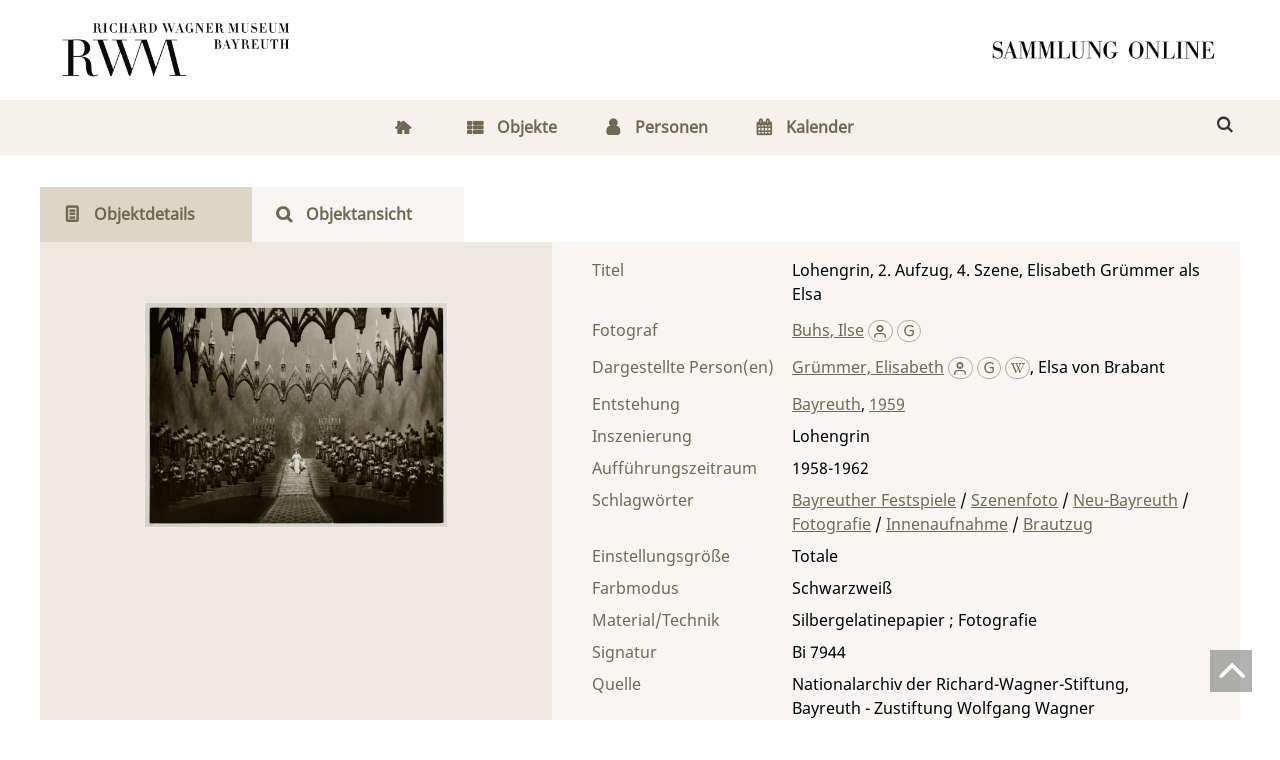

--- FILE ---
content_type: text/html;charset=utf-8
request_url: https://digital.wagnermuseum.de/urn/urn:nbn:de:0305-140378
body_size: 6163
content:
<!DOCTYPE html>
<html lang="de"><head><title>Zustiftung Wolfgang Wagner / Lohengrin, 2. Aufzug, 4. Szene, Elisabeth Gr&#252;mmer als Elsa</title><meta name="twitter:image" content="http://digital.wagnermuseum.de/zustiftung/download/webcache/304/177542"><meta name="twitter:title" content="Lohengrin, 2. Aufzug, 4. Szene, Elisabeth Gr&#252;mmer als Elsa. Bayreuth, 1959"><meta property="og:site" content="Zustiftung Wolfgang Wagner"><meta property="og:url" content="http://digital.wagnermuseum.de/zustiftung/189530"><meta property="og:type" content="book"><meta property="og:title" content="Lohengrin, 2. Aufzug, 4. Szene, Elisabeth Gr&#252;mmer als Elsa"><meta property="book:release_date" content="1959"><meta property="og:image" content="http://digital.wagnermuseum.de/zustiftung/download/webcache/304/177542"><meta property="og:image:width" content="304"><meta property="og:image:height" content="227"><meta http-equiv="Content-Type" content="xml; charset=UTF-8"><meta name="viewport" content="width = device-width, initial-scale = 1"><meta name="description" content="Zustiftung Wolfgang Wagner. Lohengrin, 2. Aufzug, 4. Szene, Elisabeth Gr&#252;mmer als Elsa. Bayreuth, 1959"><meta lang="de" content=""><link rel="shortcut icon" href="/zustiftung/domainimage/favicon.png" type="image/x-icon"><link rel="alternate" type="application/rss+xml" title="Zustiftung Wolfgang Wagner" href="/zustiftung/rss"><link type="text/css" href="/css/rwm-balancer_front1.zustiftung_content.css?-5386249412500716128" rel="stylesheet"><link type="text/css" href="/zustiftung/domainresource/static/css/fontello.css" rel="stylesheet"><link type="text/css" href="/thirdparty/shariff/shariff.complete.css" rel="stylesheet"><script src="/thirdparty/jquery-3.6.0.min.js">&#160;</script><script defer src="/static/scripts/main.js">&#160;</script><script defer src="/static/scripts/common.js">&#160;</script><script defer src="/thirdparty/shariff/shariff.complete.js">&#160;</script><script defer src="/static/scripts/titleinfo.js">&#160;</script><script type="text/javascript" src="/domainresource/static/scripts/custom.js">&#160;</script><script> 
$(document).ready(function() {
 $( "body.bd-guest" ).contextmenu(function(e) {
  e.preventDefault()
 })
});
</script></head><body style="" class="bd-guest   bd-flexLayout  bd-r-rwm bd-m- bd-zustiftung  bd-retro bd-content bd-portal bd-metadata bd-portal-titleinfo bd-metadata-titleinfo bd-content-titleinfo bd-content-titleinfo-189530 bd-list-rows bd-document"><span style="display:none" id="meta"><var id="tree">&#160;<var id="timeout" value="3600" class=" sessionsys"> </var><var id="name" value="zustiftung" class=" domain"> </var><var id="relativeRootDomain" value="rwm" class=" domain"> </var><var id="pathinfo" value="/urn/urn:nbn:de:0305-140378" class=" request"> </var><var id="fulldata" value="false" class=" domain"> </var><var id="search-linkDetailedsearchScope" value="domain" class=" templating"> </var><var id="class" value="content" class=" request"> </var><var id="classtype" value="portal" class=" request"> </var><var id="tab" value="titleinfo" class=" request"> </var><var id="id" value="189530" class=" request"> </var><var id="leftColToggled" value="false" class=" session"> </var><var id="facetFilterToggled" value="false" class=" session"> </var><var id="topheight" value="80" class=" session"> </var><var id="bottomheight" value="20" class=" session"> </var><var id="bodywidth" value="1000" class=" session"> </var><var id="centercolwidth" value="0" class=" session"> </var><var id="middlerowheight" value="476" class=" session"> </var><var id="numberOfThumbs" value="20" class=" session"> </var><var id="clientwidth" value="1000" class=" session"> </var><var id="fullScreen" value="false" class=" session"> </var><var id="staticWidth" value="false" class=" session"> </var><var id="rightcolwidth" value="220" class=" session"> </var><var id="leftcolwidth" value="200" class=" session"> </var><var id="zoomwidth" value="600" class=" session"> </var><var id="mode" value="w" class=" session"> </var><var id="initialized" value="false" class=" session"> </var><var id="sizes" value="128,1200,2000,0,1000,304,1504,504,800" class=" webcache"> </var><var id="availableZoomLevels" value="304,504,800,1000,1504,2000" class=" webcache"> </var><var id="js-toggleMobileNavi" value="None" class=" templating"> </var><var id="fullscreen-fullzoomOnly" value="false" class=" templating"> </var><var id="css-mobileMin" value="768px" class=" templating"> </var><var id="tei-on" value="false" class=" templating"> </var><var id="search-alertIfEmpty" value="true" class=" templating"> </var><var id="search-quicksearchScope" value="domain" class=" templating"> </var><var id="search-toggleListMinStructs" value="3" class=" templating"> </var><var id="search-highlightingColor" value="00808066" class=" templating"> </var><var id="layout-wrapperMargins" value="body" class=" templating"> </var><var id="layout-useMiddleContentDIV" value="false" class=" templating"> </var><var id="layout-navPortAboveMiddleContentDIV" value="false" class=" templating"> </var><var id="navPort-align" value="center" class=" templating"> </var><var id="navPort-searchTheBookInit" value="closed" class=" templating"> </var><var id="navPath-pageviewStructureResize" value="js" class=" templating"> </var><var id="layout-useLayout" value="flexLayout" class=" templating"> </var><var id="listNavigation-keepToggleState" value="false" class=" templating"> </var><var id="fullscreen-mode" value="None" class=" templating"> </var><var id="groups" value="guest" class=" user"> </var></var><var id="client" value="browser">&#160;</var><var id="guest" value="true">&#160;</var><var class="layout" id="colleft" value="titleinfo,">&#160;</var><var class="layout" id="colright" value="">&#160;</var></span><div id="main" class="divmain "><div id="topParts" class=""><a class="screenreaders" href="#centerParts">zum Inhalt</a><header role="banner" class=""><div id="defaultTop" class="wiki wiki-top defaultTop wiki-defaultTop defaultTop "><div id="topLogo"><a href="https://www.wagnermuseum.de/" title="Zur Startseite des Richard Wagner Museum">&#160;</a></div>

<div id="topProject"> <a title="Zur Startseite" href="/"> </a> </div></div><div id="mobileTop" class="defaultTop"><div class="main"><div id="topLogo"><a href="/" title="Zur Startseite des Richard Wagner Museum">&#160;</a></div><div id="topProject"> <a title="Zur Startseite" href="/"> </a> </div><div class="topLiner"><div class="vlsControl vl-mobile-top"><div class="button top-toggler large flat noborder searchglass searchbox toggle"><span style="font-size:0">&#160;</span></div></div></div></div><div class="addbox"><div class="searchbox totoggle"><form method="get" onsubmit='return alertIfEmpty("mobileQuicksearch")' name="searchBox" class="searchform" id="mobilequickSearchform" action="/zustiftung/search/quick"><a class="textlink   " id="searchexpert" href="/zustiftung/search"><span>Detailsuche</span></a><div id="mqs-wrap"><label class="screenreaders" for="mobileQuicksearch">Schnellsuche: </label><span class="button large edge slim flat noborder searchglass glassindic"><span style="display:none">&#160;</span></span><input type="text" id="mobileQuicksearch" name="query" class="quicksearch" onfocus="this.value=''" style="" placeholder="Suche " value="" preset="" msg="Bitte mindestens einen Suchbegriff eingeben."></div><button type="submit" id="quicksearchSubmit" class=" button large edge slim flat noborder searchglass"><span class="hidden">OK</span></button></form></div></div></div></header></div><div id="middleParts" class=""><div id="centerParts" class="maincol "><main role="main" class=""><img alt="" style="position:absolute;left:-9999px" id="cInfo" width="0" height="0"><nav class="navPort  primary "><ul id="navPort" class="nav-inline navPort-metadata navPort-content-titleinfo"><li class="viewCtrl  tab-home firstCtrl tab-doc tab-metadata-home" id="tab-doc-home"><a href="/"><i class="fa">&#160;</i><i class="cap tab">Home</i><i class="cap abbrTab __tabHomeAbbr">Home</i></a></li><li class="viewCtrl  tab-index evenCtrl tab-nav tab-metadata-index" id="tab-nav-index"><a href="/zustiftung/nav/index/title"><i class="fa">&#160;</i><i class="cap tab">Objekte</i><i class="cap abbrTab __tabIndexAbbr">Index</i></a></li><li class="viewCtrl  tab-list tab-name tab-metadata-list" id="tab-name-list"><a href="/zustiftung/name/list"><i class="fa">&#160;</i><i class="cap tab">Personen</i></a></li><li class="viewCtrl  tab-list lastCtrl evenCtrl tab-date tab-metadata-list" id="tab-date-list"><a href="/zustiftung/date/list"><i class="fa">&#160;</i><i class="cap tab">Kalender</i><i class="cap abbrTab __tabDateListAbbr">Kalender</i></a></li><span style="font-size:0px">&#160;</span></ul></nav><nav class="navPort  secondary "><ul id="navPort" class="nav-inline navPort-metadata navPort-content-titleinfo"><li class="viewCtrl_sel  tab-titleinfo firstCtrl tab-metadata-titleinfo" id="tab-content-titleinfo"><span><i class="fa">&#160;</i><i class="cap tab">Objektdetails</i><i class="cap abbrTab __tabTitleinfoAbbr">Objektdetails</i></span></li><li class="viewCtrl  tab-zoom evenCtrl tab-content tab-metadata-zoom" id="tab-content-zoom"><a href="/zustiftung/content/zoom/177542"><i class="fa">&#160;</i><i class="cap tab">Objektansicht</i><i class="cap abbrTab __tabPageviewAbbr">Seite</i></a></li><span style="font-size:0px">&#160;</span></ul></nav><div id="div-titleinfo" class="datacol csslayout type_document"><div id="titleinfo" class="csslayout partLayout-float "><div id="titleInfoImage" class="" style=""><div class="wr"><a class="imgLink" href="/zustiftung/content/zoom/177542"><img alt="Zur Seitenansicht" border="0" src="/zustiftung/image/largethumb/177542" width="304" height="226"></a></div></div><div class="titleinfoPart-right titleinfoPartLayout-float"><div id="titleInfoMetadata" class="titleInfo columns"><h1 class="mainheader " id=""><div class="headertext "><div id="">Titelaufnahme</div></div></h1><ul class="nav"><li class="cols" id="mods_titleInfoTitleNotType"><div class="name title ">Titel</div><div class="value title "><div class="valueDiv"><span class="mods-title">Lohengrin, 2. Aufzug, 4. Szene, Elisabeth Gr&#252;mmer als Elsa</span></div></div></li><li class="cols" id="mods_name-roleTerm_Photographer"><div class="name mods_name">Fotograf</div><div class="value mods_name"><div class="valueDiv-3  mods-name"><a id="bib.personalName" class="personalName" href="/zustiftung/search?operation=searchRetrieve&amp;query=bib.personalName%3D%22Buhs%2C%20Ilse%22%20and%20vl.domain%3Dzustiftung%20sortBy%20dc.title%2Fasc" title="Suche nach: Autor / Beteiligte = Buhs, Ilse">Buhs, Ilse</a> <a href="/name/view/193971" class="nidnLink viewId vlIcon person" title="zur Person"><span class="ln-ico ln-autor"></span></a> <a class="vlIcon" title="In der Gemeinsamen Normdatei der DNB nachschlagen" href="http://d-nb.info/gnd/117153656" target="_blank"><span class="ln-ico ln-dnb"></span></a></div></div></li><li class="cols" id="mods_name-roleTerm_Depicted"><div class="name mods_name">Dargestellte Person(en)</div><div class="value mods_name"><div class="valueDiv-3  mods-name"><a id="bib.personalName" class="personalName" href="/zustiftung/search?operation=searchRetrieve&amp;query=bib.personalName%3D%22Gr%C3%BCmmer%2C%20Elisabeth%22%20and%20vl.domain%3Dzustiftung%20sortBy%20dc.title%2Fasc" title="Suche nach: Autor / Beteiligte = Gr&#252;mmer, Elisabeth">Gr&#252;mmer, Elisabeth</a> <a href="/name/view/193829" class="nidnLink viewId vlIcon person" title="zur Person"><span class="ln-ico ln-autor"></span></a> <a class="vlIcon" title="In der Gemeinsamen Normdatei der DNB nachschlagen" href="http://d-nb.info/gnd/128992220" target="_blank"><span class="ln-ico ln-dnb"></span></a> <a id="wikipediaLink" class="vlIcon" target="_blank" href="https://de.wikipedia.org/wiki/Elisabeth_Gr%C3%BCmmer" title="In Wikipedia suchen nach Elisabeth Gr%C3%BCmmer"><span class="ln-ico ln-wiki"></span></a><span class="etal"><span class="sep">, </span><span class="val">Elsa von Brabant</span></span></div></div></li><li class="cols" id="mods_originInfoNotEditionElectronicEdition"><div class="name ">Entstehung</div><div class="value "><a id="bib.originPlace" class="" href="/zustiftung/search?operation=searchRetrieve&amp;query=(bib.originPlace%3D%22Bayreuth%22)%20and%20vl.domain%3Dzustiftung%20sortBy%20dc.title%2Fasc" title="Suche nach: Ort = Bayreuth">Bayreuth</a>, <a id="dc.date" class="" href="/zustiftung/search?operation=searchRetrieve&amp;query=dc.date%3D%221959%22%20and%20vl.domain%3Dzustiftung%20sortBy%20dc.title%2Fasc" title="Suche nach: Jahr = 1959">1959</a></div></li><li class="cols" id="mods_physicalDescriptionForm"><div class="name ">Material/Technik</div><div class="value ">Silbergelatinepapier ; Fotografie</div></li><li class="cols" id="mods_noteNotType_displayLabel-1"><div class="name modsNote displayLabel">Einstellungsgr&#246;&#223;e</div><div class="value modsNote displayLabel">Totale</div></li><li class="cols" id="mods_noteNotType_displayLabel-2"><div class="name modsNote displayLabel">Farbmodus</div><div class="value modsNote displayLabel">Schwarzwei&#223;</div></li><li class="cols" id="mods_noteNotType_displayLabel-3"><div class="name modsNote displayLabel">Inszenierung</div><div class="value modsNote displayLabel">Lohengrin</div></li><li class="cols" id="mods_noteNotType_displayLabel-4"><div class="name modsNote displayLabel">Auff&#252;hrungszeitraum</div><div class="value modsNote displayLabel">1958-1962</div></li><li class="cols" id="mods_locationShelfLocator"><div class="name ">Signatur </div><div class="value ">Bi 7944</div></li><li class="cols" id="mods_locationPhysicalLocation"><div class="name ">Quelle</div><div class="value ">Nationalarchiv der Richard-Wagner-Stiftung, Bayreuth - Zustiftung Wolfgang Wagner</div></li><li class="cols" id="mods_subject"><div class="name ">Schlagw&#246;rter</div><div class="value "><span class="mods-topic"><a id="dc.subject" class="" href="/zustiftung/search?operation=searchRetrieve&amp;query=dc.subject%3D%22Bayreuther%20Festspiele%22%20and%20vl.domain%3Dzustiftung%20sortBy%20dc.title%2Fasc" title="Suche nach: Schlagwort = Bayreuther Festspiele">Bayreuther Festspiele</a> <span class="subj-sep"> /</span></span> <span class="mods-topic"><a id="dc.subject" class="" href="/zustiftung/search?operation=searchRetrieve&amp;query=dc.subject%3D%22Szenenfoto%22%20and%20vl.domain%3Dzustiftung%20sortBy%20dc.title%2Fasc" title="Suche nach: Schlagwort = Szenenfoto">Szenenfoto</a> <span class="subj-sep"> /</span></span> <span class="mods-topic"><a id="dc.subject" class="" href="/zustiftung/search?operation=searchRetrieve&amp;query=dc.subject%3D%22Neu-Bayreuth%22%20and%20vl.domain%3Dzustiftung%20sortBy%20dc.title%2Fasc" title="Suche nach: Schlagwort = Neu-Bayreuth">Neu-Bayreuth</a> <span class="subj-sep"> /</span></span> <span class="mods-topic"><a id="dc.subject" class="" href="/zustiftung/search?operation=searchRetrieve&amp;query=dc.subject%3D%22Fotografie%22%20and%20vl.domain%3Dzustiftung%20sortBy%20dc.title%2Fasc" title="Suche nach: Schlagwort = Fotografie">Fotografie</a> <span class="subj-sep"> /</span></span> <span class="mods-topic"><a id="dc.subject" class="" href="/zustiftung/search?operation=searchRetrieve&amp;query=dc.subject%3D%22Innenaufnahme%22%20and%20vl.domain%3Dzustiftung%20sortBy%20dc.title%2Fasc" title="Suche nach: Schlagwort = Innenaufnahme">Innenaufnahme</a> <span class="subj-sep"> /</span></span> <span class="mods-topic"><a id="dc.subject" class="" href="/zustiftung/search?operation=searchRetrieve&amp;query=dc.subject%3D%22Brautzug%22%20and%20vl.domain%3Dzustiftung%20sortBy%20dc.title%2Fasc" title="Suche nach: Schlagwort = Brautzug">Brautzug</a> </span> </div></li><li class="cols" id="mods_originInfoEditionElectronicEdition"><div class="name ">Online-Ausgabe</div><div class="value "><div class="valueDiv-3  mods-originInfo">Bayreuth : Nationalarchiv der Richard-Wagner-Stiftung, 2023</div></div></li><li class="cols" id="mods_IdentifierUrn"><div class="name ">URN</div><div class="value "><span>urn:nbn:de:0305-140378&#160;</span><a class="vlIcon" href="/zustiftung/wiki/identifier/urnresolving?urn=urn:nbn:de:0305-140378"><span class="ln-ico ln-info"></span></a></div></li></ul></div></div></div><div class="titleinfoPart-right titleinfoPartLayout-float"><div class="titleInfo titleAdd columns " id="titleInfoClassification"><div class="subheader" role="heading">Klassifikation</div><ul class="nav"><li><div class="titleInfoClassification"><div class="classificationLinks ancestorStructureAxis zustiftung"><nav role="navigation"><a class="item pos1 zustiftung" href="/zustiftung/topic/view/193493">Bildmaterial und Pl&#228;ne</a> <span class="next pos2"> &#8594; </span><a class="item pos2 zustiftung" href="/zustiftung/topic/view/193504">Lohengrin</a> <span class="next pos3"> &#8594; </span><a class="item pos3 zustiftung" href="/zustiftung/topic/view/193506">Lohengrin 1958-1962</a> </nav></div></div></li></ul></div><div class="titleInfo titleAdd columns " id="displayLicenseInfo"><div class="subheader" role="heading">Nutzungsbedingungen</div><ul class="nav"><li class="cols"><div class="name ">Lizenz</div><div id="" class="value "><a href="https://creativecommons.org/licenses/by-nc-nd/4.0/deed.de" target="_blank" rel="license" class="external">CC-BY-NC-ND-Lizenz (4.0)</a></div></li><li class="cols"><div class="name sourceDescription">Quellenangabe</div><div id="" class="value sourceDescription">Lohengrin, 2. Aufzug, 4. Szene, Elisabeth Gr&#252;mmer als Elsa. Bayreuth, 1959. <span class="signature">Bi 7944</span>,  <a href="https://nbn-resolving.org/urn:nbn:de:0305-140378">https://nbn-resolving.org/urn:nbn:de:0305-140378</a> / CC-BY-NC-ND-Lizenz (4.0)</div></li></ul></div><div class="titleInfo titleAdd columns " id="titleinfo-wikipart"><div class="subheader" role="heading">Weiteres</div><ul class="nav"><li><h3>Bildanfragen</h3>
<p>Sie m&#246;chten Bilder in hoher Aufl&#246;sung bestellen? Dann gehen Sie bitte auf die Seite 
<a href="https://www.wagnermuseum.de/nationalarchiv/archivbenutzung/">Archivbenutzung</a> auf unserer Website. Dort finden Sie die Ansprechpersonen, das Bestellformular und weitere Informationen. F&#252;r die Bereitstellung von Digitalisaten k&#246;nnen Kosten entstehen, &#252;ber die wir Sie gerne vorab informieren.</p>
<h3>Kommentar</h3>
<p>Ist Ihnen etwas zum Objekt aufgefallen? Haben Sie Nachfragen, weiterf&#252;hrende Informationen, die Sie mit uns und anderen teilen m&#246;chten, oder haben Sie eine Ungenauigkeit entdeckt? Dann schicken Sie uns gerne eine <a href="mailto:tanja.dobrick@stadt.bayreuth.de"> Mail</a>. Wir freuen uns &#252;ber Ihre Nachricht.</p></li></ul></div><div class="titleInfo titleAdd columns " id="titleInfoLinkActions"><div class="subheader" role="heading">Links</div><ul class="nav"><li class="cols"><div class="name titleinfoLinkAction">Social Media</div><div id="socialnetworking" class="value titleinfoLinkAction"><script>
$('#socialnetworking')
.hover(
function() {
$('#socialnetworks').show()
},
function() {
$('#socialnetworks').hide()
}
)
.click(function() {
$('#socialnetworks').toggle()
})			
</script><div id="socialnetworks" class=""><div class="shariff" data-orientation="vertical" data-url="https://digital.wagnermuseum.de/urn/urn:nbn:de:0305-140378" data-media-url="" data-services='["twitter,"pinterest,"facebook,"mail]' data-mail-url="mailto:" data-mail-body="Ich empfehle dir diesen Link: {url}">&#160;</div></div><a style="text-decoration:none" class="vl-btn icon-share ln-ico"><span class="hide-underlined">&#160;</span><span><span>Share</span></span></a></div></li></ul></div></div></div><var id="publicationID" value="189530" class="zoomfullScreen"> </var><var id="mdlistCols" value="false"> </var><var id="isFullzoom" value="false" class="zoomfullScreen"> </var><var id="employsPageview" value="false" class="pagetabs"> </var><var id="webcacheSizes" value="128,304,504,800,1000,1200,1504,2000"> </var><var id="navLastSearchUrl" value=""> </var></main></div></div><div id="bottomParts" class=""><footer role="contentinfo" class=""><div id="custom-footer" class="wiki wiki-bottom custom-footer wiki-custom-footer customFooter "><div class="darkpane">
<div>    
    <div>
        <h4>Museum (Besuchsanschrift)</h4>
        <div>Richard Wagner Museum</div>
        <div>
            
          <span>Richard-Wagner-Str. 48</span>
        </div>
        <div> 95444 Bayreuth</div>
        <div>
            <i class="fa icon-phone"> </i>
            <span>+ 49 921- 75728-16 </span>
        </div>
        <i class="fa icon-mail-alt"> </i>
      <a href="mailto:kasse@wagnermuseum.de">kasse@wagnermuseum.de</a>
        <h4>&#214;ffnungszeiten Museum</h4>
        <strong>September bis Juni</strong>
        <br>
        <strong>Dienstag bis Sonntag</strong>
        <div> 10.00 bis 17.00 Uhr</div>
        <br>
        <strong>Juli und August</strong>
        <br>
        <strong>Montag bis Sonntag</strong>
        <div> 10.00 bis 18.00 Uhr</div>

    </div>
  <div>
    <h4>Newsletter-Anmeldung</h4>
    <div>
      <div>Immer auf dem Laufenden: Informationen zu aktuellen Ausstellungen, kommenden Veranstaltungen und Blicke hinter die Kulissen finden Sie im E-Mail-Newsletter des Richard Wagner Museums.
           </div>
      <br>

   <a class="news" href="https://www.wagnermuseum.de/museum/newsletter/">
     <i class="fas fa-arrow-right"> </i>
     <span>NEWSLETTER ABONNIEREN</span></a>
    </div>
  </div>
    <div>
        <h4>Verwaltung und Nationalarchiv (Postanschrift)</h4>
        <div>Richard Wagner Museum mit
Nationalarchiv der Richard-Wagner-Stiftung</div>
        <div>
            
            <span>Wahnfriedstra&#223;e 2</span>
        </div>
        <div>95444 Bayreuth</div>
        <div>
            <i class="fa icon-phone"> </i>
            <span>+ 49 921- 757 - 28 - 0</span>
        </div>
        <div>
            <i class="fa icon-mail-alt"> </i>
            <a href="mailto:info@wagnermuseum.de">info@wagnermuseum.de</a>
        </div>
      <h4>&#214;ffnungszeiten Nationalarchiv</h4>
      <div><strong>Montag bis Freitag</strong>
          <div>8.30 bis 12.30 Uhr</div>
          <strong>Montag bis Donnerstag</strong>
          <div>14.00 bis 16.30 Uhr</div>
      </div>
  </div>
</div>
</div>

<div class="whitepane">
  <div>
    <div style="text-align: left">&#169; Richard Wagner Museum Bayreuth</div>
    <div style="text-align: right">
        <a href="http://www.wagnermuseum.de/mehr/datenschutz/">Datenschutz</a>
        <a href="http://www.wagnermuseum.de/mehr/impressum/">Impressum</a>
        <a href="http://www.wagnermuseum.de/info/kontakt/">Kontakt und Anfahrt</a>
    </div>
  </div>
</div></div><a href="#top" id="scrollTop" class="vls-button"><span class="label">Nach oben</span> </a><div class="footerContent" id="footerContent"><span class="f-links-vls"><a id="footerLinkVLS" target="_blank" href="http://www.semantics.de/produkte/visual_library/">Visual Library Server 2026</a></span></div></footer></div></div></body></html>